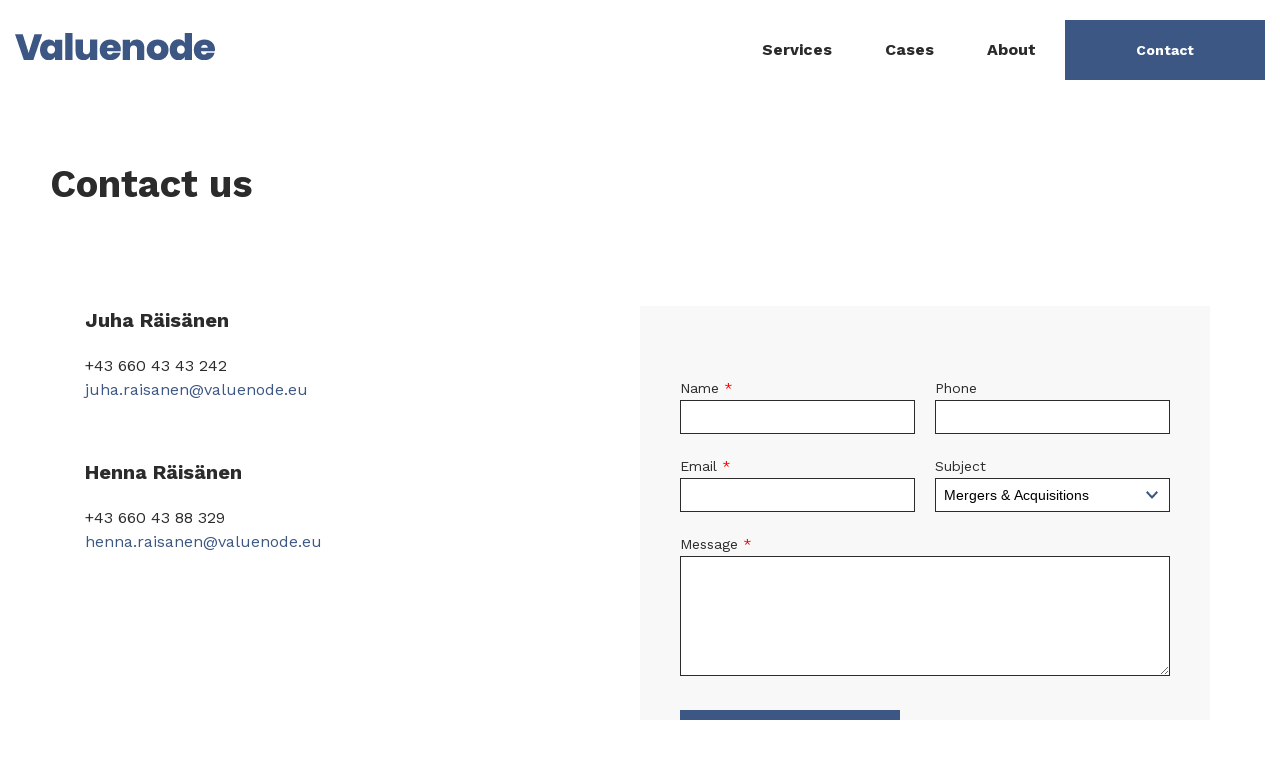

--- FILE ---
content_type: text/html; charset=UTF-8
request_url: https://valuenode.eu/contact/
body_size: 5361
content:

<!DOCTYPE html>
<html lang="en-GB">
<head>
	<meta charset="UTF-8">
	<meta name="viewport" content="width=device-width, initial-scale=1, shrink-to-fit=no">
	
	<!-- This site is optimized with the Yoast SEO plugin v14.0.4 - https://yoast.com/wordpress/plugins/seo/ -->
	<title>Contact | Valuenode | Management Consulting and Advisory Services</title>
	<meta name="description" content="Contact us. Valuenode, Juha Räisänen, +43 660 43 43 242, juha.raisanen@valuenode.eu. Management Consulting and Advisory Services." />
	<meta name="robots" content="index, follow" />
	<meta name="googlebot" content="index, follow, max-snippet:-1, max-image-preview:large, max-video-preview:-1" />
	<meta name="bingbot" content="index, follow, max-snippet:-1, max-image-preview:large, max-video-preview:-1" />
	<link rel="canonical" href="https://valuenode.eu/contact/" />
	<meta property="og:locale" content="en_GB" />
	<meta property="og:type" content="article" />
	<meta property="og:title" content="Contact | Valuenode | Management Consulting and Advisory Services" />
	<meta property="og:description" content="Contact us. Valuenode, Juha Räisänen, +43 660 43 43 242, juha.raisanen@valuenode.eu. Management Consulting and Advisory Services." />
	<meta property="og:url" content="https://valuenode.eu/contact/" />
	<meta property="og:site_name" content="Valuenode" />
	<meta property="article:modified_time" content="2020-05-11T16:12:47+00:00" />
	<meta name="twitter:card" content="summary_large_image" />
	<script type="application/ld+json" class="yoast-schema-graph">{"@context":"https://schema.org","@graph":[{"@type":"WebSite","@id":"https://valuenode.eu/#website","url":"https://valuenode.eu/","name":"Valuenode","description":"Management Consulting, advisory and training","potentialAction":[{"@type":"SearchAction","target":"https://valuenode.eu/?s={search_term_string}","query-input":"required name=search_term_string"}],"inLanguage":"en-GB"},{"@type":"WebPage","@id":"https://valuenode.eu/contact/#webpage","url":"https://valuenode.eu/contact/","name":"Contact | Valuenode | Management Consulting and Advisory Services","isPartOf":{"@id":"https://valuenode.eu/#website"},"datePublished":"2020-03-31T12:08:17+00:00","dateModified":"2020-05-11T16:12:47+00:00","description":"Contact us. Valuenode, Juha R\u00e4is\u00e4nen, +43 660 43 43 242, juha.raisanen@valuenode.eu. Management Consulting and Advisory Services.","inLanguage":"en-GB","potentialAction":[{"@type":"ReadAction","target":["https://valuenode.eu/contact/"]}]}]}</script>
	<!-- / Yoast SEO plugin. -->


<link rel='dns-prefetch' href='//fonts.googleapis.com' />
<link rel='dns-prefetch' href='//s.w.org' />
		<script type="text/javascript">
			window._wpemojiSettings = {"baseUrl":"https:\/\/s.w.org\/images\/core\/emoji\/12.0.0-1\/72x72\/","ext":".png","svgUrl":"https:\/\/s.w.org\/images\/core\/emoji\/12.0.0-1\/svg\/","svgExt":".svg","source":{"concatemoji":"https:\/\/valuenode.eu\/wp-includes\/js\/wp-emoji-release.min.js?ver=5.4.16"}};
			/*! This file is auto-generated */
			!function(e,a,t){var n,r,o,i=a.createElement("canvas"),p=i.getContext&&i.getContext("2d");function s(e,t){var a=String.fromCharCode;p.clearRect(0,0,i.width,i.height),p.fillText(a.apply(this,e),0,0);e=i.toDataURL();return p.clearRect(0,0,i.width,i.height),p.fillText(a.apply(this,t),0,0),e===i.toDataURL()}function c(e){var t=a.createElement("script");t.src=e,t.defer=t.type="text/javascript",a.getElementsByTagName("head")[0].appendChild(t)}for(o=Array("flag","emoji"),t.supports={everything:!0,everythingExceptFlag:!0},r=0;r<o.length;r++)t.supports[o[r]]=function(e){if(!p||!p.fillText)return!1;switch(p.textBaseline="top",p.font="600 32px Arial",e){case"flag":return s([127987,65039,8205,9895,65039],[127987,65039,8203,9895,65039])?!1:!s([55356,56826,55356,56819],[55356,56826,8203,55356,56819])&&!s([55356,57332,56128,56423,56128,56418,56128,56421,56128,56430,56128,56423,56128,56447],[55356,57332,8203,56128,56423,8203,56128,56418,8203,56128,56421,8203,56128,56430,8203,56128,56423,8203,56128,56447]);case"emoji":return!s([55357,56424,55356,57342,8205,55358,56605,8205,55357,56424,55356,57340],[55357,56424,55356,57342,8203,55358,56605,8203,55357,56424,55356,57340])}return!1}(o[r]),t.supports.everything=t.supports.everything&&t.supports[o[r]],"flag"!==o[r]&&(t.supports.everythingExceptFlag=t.supports.everythingExceptFlag&&t.supports[o[r]]);t.supports.everythingExceptFlag=t.supports.everythingExceptFlag&&!t.supports.flag,t.DOMReady=!1,t.readyCallback=function(){t.DOMReady=!0},t.supports.everything||(n=function(){t.readyCallback()},a.addEventListener?(a.addEventListener("DOMContentLoaded",n,!1),e.addEventListener("load",n,!1)):(e.attachEvent("onload",n),a.attachEvent("onreadystatechange",function(){"complete"===a.readyState&&t.readyCallback()})),(n=t.source||{}).concatemoji?c(n.concatemoji):n.wpemoji&&n.twemoji&&(c(n.twemoji),c(n.wpemoji)))}(window,document,window._wpemojiSettings);
		</script>
		<style type="text/css">
img.wp-smiley,
img.emoji {
	display: inline !important;
	border: none !important;
	box-shadow: none !important;
	height: 1em !important;
	width: 1em !important;
	margin: 0 .07em !important;
	vertical-align: -0.1em !important;
	background: none !important;
	padding: 0 !important;
}
</style>
	<link rel='stylesheet' id='wp-block-library-css'  href='https://valuenode.eu/wp-includes/css/dist/block-library/style.min.css?ver=5.4.16' type='text/css' media='all' />
<link rel='stylesheet' id='google-fonts-css'  href='https://fonts.googleapis.com/css2?family=Work+Sans%3Awght%40400%3B700&#038;display=swap&#038;ver=5.4.16' type='text/css' media='all' />
<link rel='stylesheet' id='styles-css'  href='https://valuenode.eu/wp-content/themes/valuenode-1-3/dist/main.css' type='text/css' media='all' />
<script type='text/javascript' src='https://valuenode.eu/wp-includes/js/jquery/jquery.js?ver=1.12.4-wp'></script>
<script type='text/javascript' src='https://valuenode.eu/wp-includes/js/jquery/jquery-migrate.min.js?ver=1.4.1'></script>
<link rel='https://api.w.org/' href='https://valuenode.eu/wp-json/' />
<link rel="EditURI" type="application/rsd+xml" title="RSD" href="https://valuenode.eu/xmlrpc.php?rsd" />
<link rel="wlwmanifest" type="application/wlwmanifest+xml" href="https://valuenode.eu/wp-includes/wlwmanifest.xml" /> 
<meta name="generator" content="WordPress 5.4.16" />
<link rel='shortlink' href='https://valuenode.eu/?p=11' />
<link rel="alternate" type="application/json+oembed" href="https://valuenode.eu/wp-json/oembed/1.0/embed?url=https%3A%2F%2Fvaluenode.eu%2Fcontact%2F" />
<link rel="alternate" type="text/xml+oembed" href="https://valuenode.eu/wp-json/oembed/1.0/embed?url=https%3A%2F%2Fvaluenode.eu%2Fcontact%2F&#038;format=xml" />
<link rel="icon" href="https://valuenode.eu/wp-content/uploads/2020/05/cropped-favicon-valuenode-32x32.png" sizes="32x32" />
<link rel="icon" href="https://valuenode.eu/wp-content/uploads/2020/05/cropped-favicon-valuenode-192x192.png" sizes="192x192" />
<link rel="apple-touch-icon" href="https://valuenode.eu/wp-content/uploads/2020/05/cropped-favicon-valuenode-180x180.png" />
<meta name="msapplication-TileImage" content="https://valuenode.eu/wp-content/uploads/2020/05/cropped-favicon-valuenode-270x270.png" />
	<!-- Global site tag (gtag.js) - Google Analytics -->
<script async src="https://www.googletagmanager.com/gtag/js?id=UA-166121764-1"></script>
<script>
  window.dataLayer = window.dataLayer || [];
  function gtag(){dataLayer.push(arguments);}
  gtag('js', new Date());

  gtag('config', 'UA-166121764-1');
</script>
</head>
<body class="page-template page-template-template-page-builder page-template-template-page-builder-php page page-id-11">

		<div class="site">

		<div class="wrapper" id="wrapper-header">
			<nav class="navbar">

				<div class="container-fluid">
					<div class="row d-flex align-items-center">
						<div class="col-lg-2 col-6">

																						<a class="navbar-brand" rel="home" href="https://valuenode.eu/" title="Valuenode">
									<div class="image-wrapper">
										<img src="https://valuenode.eu/wp-content/uploads/2020/05/Valuenode-text-navy.svg"  alt="" class="header-logo"/>
									</div>
								</a>
								
							</div>

							<div class="col-lg-10 col-6">
								<div class="menu-main-menu-container"><ul id="nav-primary" class="navbar-nav"><li id="menu-item-25" class="menu-item menu-item-type-post_type menu-item-object-page menu-item-25"><a href="https://valuenode.eu/services/">Services</a></li>
<li id="menu-item-23" class="menu-item menu-item-type-post_type menu-item-object-page menu-item-23"><a href="https://valuenode.eu/cases/">Cases</a></li>
<li id="menu-item-22" class="menu-item menu-item-type-post_type menu-item-object-page menu-item-22"><a href="https://valuenode.eu/about/">About</a></li>
<li id="menu-item-24" class="btn btn--primary menu-item menu-item-type-post_type menu-item-object-page current-menu-item page_item page-item-11 current_page_item menu-item-24"><a href="https://valuenode.eu/contact/" aria-current="page">Contact</a></li>
</ul></div>								<div class="navbar-menu-toggle" id="mobileMenuToggle">	
									<span class="menu-bar"></span>
									<span class="menu-bar"></span>
									<span class="menu-bar"></span>
								</div>
							</div>

						</div>


					</nav><!-- .site-navigation -->
				</div><!-- #wrapper-header end -->


		<section class="padding-small-top">
	<div class="container">
		<div class="row">
			<div class="col-md-8">
				<div class="page-title">
					<h1>Contact us</h1>
				</div>
							</div>
		</div>
	</div>
</section><section class="contact padding-small-top padding-large-bottom">
	<div class="container">
		<div class="row">
			<div class="col-md-5">
				<h3>Juha Räisänen</h3>
<p>+43 660 43 43 242<br />
<a href="mailto:juha.raisanen@valuenode.eu">juha.raisanen@valuenode.eu</a></p>
<p>&nbsp;</p>
<h3>Henna Räisänen</h3>
<p>+43 660 43 88 329<br />
<a href="mailto:henna.raisanen@valuenode.eu">henna.raisanen@valuenode.eu</a></p>
			</div>
			<div class="col-md-1"></div>
			<div class="col-md-6 bg--custom-gray">
				<div class="wpforms-container " id="wpforms-7"><form id="wpforms-form-7" class="wpforms-validate wpforms-form" data-formid="7" method="post" enctype="multipart/form-data" action="/contact/"><noscript class="wpforms-error-noscript">Please enable JavaScript in your browser to complete this form.</noscript><div class="wpforms-field-container"><div id="wpforms-7-field_0-container" class="wpforms-field wpforms-field-name wpforms-one-half wpforms-first" data-field-id="0"><label class="wpforms-field-label" for="wpforms-7-field_0">Name <span class="wpforms-required-label">*</span></label><input type="text" id="wpforms-7-field_0" class="wpforms-field-large wpforms-field-required" name="wpforms[fields][0]" required></div><div id="wpforms-7-field_3-container" class="wpforms-field wpforms-field-number wpforms-one-half" data-field-id="3"><label class="wpforms-field-label" for="wpforms-7-field_3">Phone</label><input type="number" pattern="\d*" id="wpforms-7-field_3" class="wpforms-field-large" name="wpforms[fields][3]" ></div><div id="wpforms-7-field_1-container" class="wpforms-field wpforms-field-email wpforms-one-half wpforms-first" data-field-id="1"><label class="wpforms-field-label" for="wpforms-7-field_1">Email <span class="wpforms-required-label">*</span></label><input type="email" id="wpforms-7-field_1" class="wpforms-field-large wpforms-field-required" name="wpforms[fields][1]" required></div><div id="wpforms-7-field_4-container" class="wpforms-field wpforms-field-select wpforms-one-half" data-field-id="4"><label class="wpforms-field-label" for="wpforms-7-field_4">Subject</label><select id="wpforms-7-field_4" class="wpforms-field-large" name="wpforms[fields][4]"><option value="Mergers &amp; Acquisitions" >Mergers &amp; Acquisitions</option><option value="Due Diligence" >Due Diligence</option><option value="Interim Management" >Interim Management</option><option value="Strategy Development" >Strategy Development</option><option value="Organisational Development" >Organisational Development</option><option value="Supply Chain Development" >Supply Chain Development</option><option value="Sourcing &amp; Procurement Development" >Sourcing &amp; Procurement Development</option><option value="Manufacturing Development" >Manufacturing Development</option><option value="Quality Development" >Quality Development</option><option value="Procurement Service from Low Cost Countries (LCC)" >Procurement Service from Low Cost Countries (LCC)</option><option value="Contingency Plans to mitigate risks" >Contingency Plans to mitigate risks</option><option value="Safe Manufacturing Practices" >Safe Manufacturing Practices</option><option value="Other" >Other</option></select></div><div id="wpforms-7-field_2-container" class="wpforms-field wpforms-field-textarea" data-field-id="2"><label class="wpforms-field-label" for="wpforms-7-field_2">Message <span class="wpforms-required-label">*</span></label><textarea id="wpforms-7-field_2" class="wpforms-field-medium wpforms-field-required" name="wpforms[fields][2]" required></textarea></div></div><div class="wpforms-field wpforms-field-hp"><label for="wpforms-7-field-hp" class="wpforms-field-label">Email</label><input type="text" name="wpforms[hp]" id="wpforms-7-field-hp" class="wpforms-field-medium"></div><div class="wpforms-submit-container" ><input type="hidden" name="wpforms[id]" value="7"><input type="hidden" name="wpforms[author]" value="2"><input type="hidden" name="wpforms[post_id]" value="11"><button type="submit" name="wpforms[submit]" class="wpforms-submit " id="wpforms-submit-7" value="wpforms-submit" aria-live="assertive" data-alt-text="Sending..." data-submit-text="Submit">Submit</button></div></form></div>  <!-- .wpforms-container -->
			</div>
			<!--
			<div class="bg-image bg-image--bottom-left">
				<img src="https://valuenode.eu/wp-content/themes/valuenode-1-3/assets/images/bg-dots-valuenode.svg" alt="Background image" class="wow fadeIn data-wow-duration="1s" data-wow-delay="0.5s">
			</div>
		-->
		</div>
	</div>
</section>


<div class="wrapper" id="wrapper-footer">
	<footer class="footer footer--main padding-medium-top padding-small-bottom">
		<div class="container">
			<div class="row">

				<div class="col-md-4">
																<div class="image-wrapper">
							<img src="https://valuenode.eu/wp-content/uploads/2020/05/Valuenode-symbol-navy.svg"  alt="" class="footer-logo"/>
						</div>
									</div>
				<div class="col-md-8"></div>

				<div class="col-md-4">
					<h4>Juha Räisänen</h4>
<p>+43 660 43 43 242<br />
<a href="mailto:juha.raisanen@valuenode.eu">juha.raisanen@valuenode.eu</a></p>
<p>&nbsp;</p>
<h4>Henna Räisänen</h4>
<p>+43 660 43 88 329<br />
<a href="mailto:henna.raisanen@valuenode.eu">henna.raisanen@valuenode.eu</a></p>
									</div>
				<div class="col-md-4">
					<div class="menu-footer-menu-container"><ul id="nav-secondary" class="navbar-nav"><li id="menu-item-186" class="menu-item menu-item-type-post_type menu-item-object-page menu-item-186"><a href="https://valuenode.eu/services/">Services</a></li>
<li id="menu-item-184" class="menu-item menu-item-type-post_type menu-item-object-page menu-item-184"><a href="https://valuenode.eu/cases/">Cases</a></li>
<li id="menu-item-185" class="menu-item menu-item-type-post_type menu-item-object-page menu-item-185"><a href="https://valuenode.eu/about/">About</a></li>
<li id="menu-item-187" class="menu-item menu-item-type-post_type menu-item-object-page current-menu-item page_item page-item-11 current_page_item menu-item-187"><a href="https://valuenode.eu/contact/" aria-current="page">Contact</a></li>
<li id="menu-item-258" class="menu-item menu-item-type-post_type menu-item-object-consultant menu-item-258"><a href="https://valuenode.eu/consultant/juha-raisanen/">Juha Räisänen</a></li>
<li id="menu-item-257" class="menu-item menu-item-type-post_type menu-item-object-consultant menu-item-257"><a href="https://valuenode.eu/consultant/henna-raisanen/">Henna Räisänen</a></li>
</ul></div>				</div>
				<div class="col-md-4 d-md-flex justify-content-end">
									</div>


			</div>
			<div class="row align-items-center padding-small-top">
				<div class="col-md-6">
					<span class="footer__copyright" aria-hidden="true">© Copyright Valuenode GmbH 2020</span>
				</div>
				<div class="col-md-6 d-md-flex justify-content-end">
					<div class="footer__privacy-policy">
													<a class="privacy-policy-link" href="https://valuenode.eu/privacy-policy/">Privacy Policy</a><span role="separator" aria-hidden="true"></span>											</div>
				</div>
			</div>
		</div>
	</footer>
</div><!-- #wrapper-footer end -->

</div><!-- #page we need this extra closing tag here -->
<link rel='stylesheet' id='wpforms-base-css'  href='https://valuenode.eu/wp-content/plugins/wpforms-lite/assets/css/wpforms-base.min.css?ver=1.6.0.1' type='text/css' media='all' />
<script type='text/javascript' src='https://valuenode.eu/wp-content/themes/valuenode-1-3/assets/js/wow.min.js'></script>
<script type='text/javascript' src='https://valuenode.eu/wp-content/themes/valuenode-1-3/dist/main.js'></script>
<script type='text/javascript' src='https://valuenode.eu/wp-includes/js/wp-embed.min.js?ver=5.4.16'></script>
<script type='text/javascript' src='https://valuenode.eu/wp-content/plugins/wpforms-lite/assets/js/jquery.validate.min.js?ver=1.19.0'></script>
<script type='text/javascript' src='https://valuenode.eu/wp-content/plugins/wpforms-lite/assets/js/mailcheck.min.js?ver=1.1.2'></script>
<script type='text/javascript' src='https://valuenode.eu/wp-content/plugins/wpforms-lite/assets/js/wpforms.js?ver=1.6.0.1'></script>
<script type="text/javascript">(function() {
				var expirationDate = new Date();
				expirationDate.setTime( expirationDate.getTime() + 31536000 * 1000 );
				document.cookie = "pll_language=en; expires=" + expirationDate.toUTCString() + "; path=/";
			}());</script><script type='text/javascript'>
/* <![CDATA[ */
var wpforms_settings = {"val_required":"This field is required.","val_url":"Please enter a valid URL.","val_email":"Please enter a valid email address.","val_email_suggestion":"Did you mean {suggestion}?","val_email_suggestion_title":"Click to accept this suggestion.","val_number":"Please enter a valid number.","val_confirm":"Field values do not match.","val_fileextension":"File type is not allowed.","val_filesize":"File exceeds max size allowed. File was not uploaded.","val_time12h":"Please enter time in 12-hour AM\/PM format (eg 8:45 AM).","val_time24h":"Please enter time in 24-hour format (eg 22:45).","val_requiredpayment":"Payment is required.","val_creditcard":"Please enter a valid credit card number.","val_post_max_size":"The total size of the selected files {totalSize} Mb exceeds the allowed limit {maxSize} Mb.","val_checklimit":"You have exceeded the number of allowed selections: {#}.","val_limit_characters":"{count} of {limit} max characters.","val_limit_words":"{count} of {limit} max words.","val_recaptcha_fail_msg":"Google reCAPTCHA verification failed, please try again later.","post_max_size":"134217728","uuid_cookie":"","locale":"en","wpforms_plugin_url":"https:\/\/valuenode.eu\/wp-content\/plugins\/wpforms-lite\/","gdpr":"","ajaxurl":"https:\/\/valuenode.eu\/wp-admin\/admin-ajax.php","mailcheck_enabled":"1","mailcheck_domains":[],"mailcheck_toplevel_domains":["dev"]}
/* ]]> */
</script>
</body>
</html>

<!-- Page cached by LiteSpeed Cache 6.0.0.1 on 2026-01-13 09:20:39 -->

--- FILE ---
content_type: image/svg+xml
request_url: https://valuenode.eu/wp-content/uploads/2020/05/Valuenode-symbol-navy.svg
body_size: 141
content:
<?xml version="1.0" encoding="UTF-8"?> <svg xmlns="http://www.w3.org/2000/svg" xmlns:xlink="http://www.w3.org/1999/xlink" width="900px" height="500px" viewBox="0 0 900 500" version="1.1"><!-- Generator: Sketch 56.3 (81716) - https://sketch.com --><title>Valuenode-symbol-navy</title><desc>Created with Sketch.</desc><g id="Page-1" stroke="none" stroke-width="1" fill="none" fill-rule="evenodd"><path d="M150,0 L400,350 C400,283.333333 400,233.333333 400,200 C400,150 450,0 650,0 C799.075821,0 900,100 900,200 C900,233.333308 900,333.333308 900,500 L750,500 C750,398.606797 750,315.273464 750,250 C750,152.089804 711.564229,100 650,100 C588.838865,100 550,149.379252 550,250 C550,316.666667 550,400 550,500 L350,500 L0,0 L150,0 Z" id="Valuenode-symbol-navy" fill="#3C5784"></path></g></svg> 

--- FILE ---
content_type: image/svg+xml
request_url: https://valuenode.eu/wp-content/uploads/2020/05/Valuenode-text-navy.svg
body_size: 3047
content:
<?xml version="1.0" encoding="UTF-8"?> <svg xmlns="http://www.w3.org/2000/svg" xmlns:xlink="http://www.w3.org/1999/xlink" width="1441px" height="200px" viewBox="0 0 1441 200" version="1.1"><!-- Generator: Sketch 56.3 (81716) - https://sketch.com --><title>Valuenode-text-navy</title><desc>Created with Sketch.</desc><g id="Page-1" stroke="none" stroke-width="1" fill="none" fill-rule="evenodd"><path d="M55.4834523,8.69565217 L97.9588225,146.499632 L140.168722,8.69565217 L195.652174,8.69565217 L131.408177,200 L64.2439974,200 L-1.70530257e-13,8.69565217 L55.4834523,8.69565217 Z M243.543478,47.826087 C254.089425,47.826087 263.249961,50.0755919 271.025362,54.5746692 C278.800764,59.0737465 284.565217,65.292966 288.318841,73.2325142 L288.318841,49.6786389 L340.869565,49.6786389 L340.869565,198.147448 L288.318841,198.147448 L288.318841,174.593573 C284.565217,182.533121 278.800764,188.75234 271.025362,193.251418 C263.249961,197.750495 254.089425,200 243.543478,200 C231.567573,200 220.753671,196.956552 211.101449,190.869565 C201.449227,184.782578 193.852685,175.96099 188.311594,164.404537 C182.770504,152.848083 180,139.306946 180,123.780718 C180,108.254491 182.770504,94.7574612 188.311594,83.289225 C193.852685,71.8209887 201.449227,63.0435087 211.101449,56.9565217 C220.753671,50.8695348 231.567573,47.826087 243.543478,47.826087 Z M260.572641,91.3043478 C252.117314,91.3043478 245.27044,93.9832846 240.031813,99.3412385 C234.793187,104.699192 232.173913,112.121165 232.173913,121.607378 C232.173913,131.269262 234.793187,138.779069 240.031813,144.137022 C245.27044,149.494976 252.117314,152.173913 260.572641,152.173913 C268.660344,152.173913 275.369362,149.451059 280.699894,144.00527 C286.030426,138.559481 288.695652,131.093592 288.695652,121.607378 C288.695652,112.296835 286.030426,104.91878 280.699894,99.4729908 C275.369362,94.0272016 268.660344,91.3043478 260.572641,91.3043478 Z M414.782609,0 L414.782609,200 L362.608696,200 L362.608696,0 L414.782609,0 Z M593.043478,47.826087 L593.043478,198.655707 L540.33169,198.655707 L540.33169,173.383008 C536.028687,181.448804 529.753515,187.901343 521.506051,192.74082 C513.258587,197.580298 503.576927,200 492.46078,200 C475.069389,200 461.398526,194.2196 451.447781,182.658627 C441.497037,171.097653 436.521739,155.279969 436.521739,135.205101 L436.521739,47.826087 L489.233528,47.826087 L489.233528,128.752497 C489.233528,137.356012 491.519475,144.122216 496.091439,149.051314 C500.663403,153.980411 506.804085,156.444922 514.513671,156.444922 C522.40255,156.444922 528.6777,153.935601 533.33931,148.916884 C538.00092,143.898167 540.33169,136.818297 540.33169,127.677063 L540.33169,47.826087 L593.043478,47.826087 Z M762.608696,121.134216 C762.608696,124.839338 762.16218,128.897268 761.269137,133.308129 L661.873852,133.308129 C662.766896,150.069397 670.179049,158.449905 684.110533,158.449905 C689.290187,158.449905 693.576733,157.214883 696.9703,154.744802 C700.363867,152.27472 702.685746,149.010732 703.936007,144.952741 L759.661666,144.952741 C757.696969,155.362371 753.32112,164.757362 746.533987,173.137996 C739.746853,181.51863 731.173761,188.090737 720.814452,192.854442 C710.455143,197.618171 699.113656,200 686.789651,200 C671.786514,200 658.525012,196.956552 647.004746,190.869565 C635.48448,184.782578 626.509524,175.96099 620.079608,164.404537 C613.649692,152.848083 610.434783,139.306946 610.434783,123.780718 C610.434783,108.254491 613.649692,94.7574612 620.079608,83.289225 C626.509524,71.8209887 635.529132,63.0435087 647.138702,56.9565217 C658.748272,50.8695348 671.965123,47.826087 686.789651,47.826087 C701.792788,47.826087 715.009639,50.8254268 726.4406,56.8241966 C737.871562,62.8229664 746.757215,71.3799066 753.097826,82.4952741 C759.438437,93.6106416 762.608696,106.49016 762.608696,121.134216 Z M710.423853,108.695652 C710.606007,101.532531 708.511269,96.1186257 704.139575,92.4537731 C699.767882,88.7889205 694.303347,86.9565217 687.745807,86.9565217 C680.641805,86.9565217 674.858506,88.7889205 670.395736,92.4537731 C665.932965,96.1186257 663.337311,101.532531 662.608696,108.695652 L710.423853,108.695652 Z M876.50381,47.826087 C893.895201,47.826087 907.521242,53.606487 917.38234,65.1674604 C927.243438,76.7284339 932.173913,92.4564991 932.173913,112.352128 L932.173913,200 L879.731062,200 L879.731062,119.07359 C879.731062,110.290835 877.445115,103.435012 872.873151,98.5059149 C868.301187,93.5768177 862.160505,91.112306 854.450919,91.112306 C846.56204,91.112306 840.28689,93.6664363 835.62528,98.7747734 C830.96367,103.883111 828.6329,110.918171 828.6329,119.880166 L828.6329,200 L775.652174,200 L775.652174,49.1703795 L828.6329,49.1703795 L828.6329,74.4430788 C832.935925,66.3772834 839.211075,59.9247196 847.458539,55.0852666 C855.706003,50.2457893 865.387663,47.826087 876.50381,47.826087 Z M1027.95941,47.826087 C1042.89171,47.826087 1056.26837,50.8695348 1068.08977,56.9565217 C1079.91118,63.0435087 1089.19928,71.8650966 1095.95437,83.4215501 C1102.70946,94.9780036 1106.08696,108.430925 1106.08696,123.780718 C1106.08696,139.306946 1102.70946,152.803975 1095.95437,164.272212 C1089.19928,175.740448 1079.91118,184.562036 1068.08977,190.73724 C1056.26837,196.912444 1042.89171,200 1027.95941,200 C1013.02711,200 999.606015,196.912444 987.695726,190.73724 C975.785438,184.562036 966.452889,175.740448 959.6978,164.272212 C952.942711,152.803975 949.565217,139.306946 949.565217,123.780718 C949.565217,108.254491 952.942711,94.7574612 959.6978,83.289225 C966.452889,71.8209887 975.785438,63.0435087 987.695726,56.9565217 C999.606015,50.8695348 1013.02711,47.826087 1027.95941,47.826087 Z M1027.96411,91.3043478 C1020.41864,91.3043478 1014.16149,93.8945421 1009.19255,99.0749306 C1004.22358,104.255345 1001.73913,111.766833 1001.73913,121.609621 C1001.73913,131.625089 1004.22358,139.222942 1009.19255,144.40333 C1014.16149,149.583745 1020.41864,152.173913 1027.96411,152.173913 C1035.32555,152.173913 1041.49066,149.540575 1046.45963,144.273821 C1051.42857,139.007066 1053.91304,131.452408 1053.91304,121.609621 C1053.91304,111.766833 1051.42857,104.255345 1046.45963,99.0749306 C1041.49066,93.8945421 1035.32555,91.3043478 1027.96411,91.3043478 Z M1178.32609,46.0508701 C1188.87203,46.0508701 1197.98788,48.3266171 1205.67391,52.8781794 C1213.35994,57.4297416 1219.07969,63.7215127 1222.83333,71.7536814 L1222.83333,0 L1275.65217,0 L1275.65217,198.125837 L1222.83333,198.125837 L1222.83333,174.297189 C1219.07969,182.329357 1213.35994,188.621129 1205.67391,193.172691 C1197.98788,197.724253 1188.87203,200 1178.32609,200 C1166.35018,200 1155.53628,196.921048 1145.88406,190.763052 C1136.23184,184.605056 1128.63529,175.680558 1123.0942,163.98929 C1117.55311,152.298023 1114.78261,138.598918 1114.78261,122.891566 C1114.78261,107.184214 1117.55311,93.5297323 1123.0942,81.9277108 C1128.63529,70.3256894 1136.23184,61.4458139 1145.88406,55.2878179 C1155.53628,49.129822 1166.35018,46.0508701 1178.32609,46.0508701 Z M1195.35525,91.3043478 C1186.89992,91.3043478 1180.05305,93.9832846 1174.81442,99.3412385 C1169.5758,104.699192 1166.95652,112.121165 1166.95652,121.607378 C1166.95652,131.269262 1169.5758,138.779069 1174.81442,144.137022 C1180.05305,149.494976 1186.89992,152.173913 1195.35525,152.173913 C1203.44295,152.173913 1210.15197,149.451059 1215.4825,144.00527 C1220.81303,138.559481 1223.47826,131.093592 1223.47826,121.607378 C1223.47826,112.296835 1220.81303,104.91878 1215.4825,99.4729908 C1210.15197,94.0272016 1203.44295,91.3043478 1195.35525,91.3043478 Z M1440.86957,121.134216 C1440.86957,124.839338 1440.42305,128.897268 1439.53001,133.308129 L1340.13472,133.308129 C1341.02777,150.069397 1348.43992,158.449905 1362.3714,158.449905 C1367.55106,158.449905 1371.8376,157.214883 1375.23117,154.744802 C1378.62474,152.27472 1380.94662,149.010732 1382.19688,144.952741 L1437.92254,144.952741 C1435.95784,155.362371 1431.58199,164.757362 1424.79486,173.137996 C1418.00772,181.51863 1409.43463,188.090737 1399.07532,192.854442 C1388.71601,197.618171 1377.37453,200 1365.05052,200 C1350.04738,200 1336.78588,196.956552 1325.26562,190.869565 C1313.74535,184.782578 1304.77039,175.96099 1298.34048,164.404537 C1291.91056,152.848083 1288.69565,139.306946 1288.69565,123.780718 C1288.69565,108.254491 1291.91056,94.7574612 1298.34048,83.289225 C1304.77039,71.8209887 1313.79,63.0435087 1325.39957,56.9565217 C1337.00914,50.8695348 1350.22599,47.826087 1365.05052,47.826087 C1380.05366,47.826087 1393.27051,50.8254268 1404.70147,56.8241966 C1416.13243,62.8229664 1425.01808,71.3799066 1431.3587,82.4952741 C1437.69931,93.6106416 1440.86957,106.49016 1440.86957,121.134216 Z M1388.68472,108.695652 C1388.86688,101.532531 1386.77214,96.1186257 1382.40044,92.4537731 C1378.02875,88.7889205 1372.56422,86.9565217 1366.00668,86.9565217 C1358.90267,86.9565217 1353.11938,88.7889205 1348.65661,92.4537731 C1344.19383,96.1186257 1341.59818,101.532531 1340.86957,108.695652 L1388.68472,108.695652 Z" id="Valuenode-text-navy" fill="#3C5784" fill-rule="nonzero"></path></g></svg> 

--- FILE ---
content_type: image/svg+xml
request_url: https://valuenode.eu/wp-content/themes/valuenode-1-3/assets/images/chevron.svg
body_size: 24
content:
<?xml version="1.0" encoding="UTF-8"?>
<svg width="256px" height="160px" viewBox="0 0 256 160" version="1.1" xmlns="http://www.w3.org/2000/svg" xmlns:xlink="http://www.w3.org/1999/xlink">
    <title>chevron</title>
    <g id="Page-1" stroke="none" stroke-width="1" fill="none" fill-rule="evenodd">
        <g id="right-chevron" transform="translate(128.000000, 80.000000) rotate(90.000000) translate(-128.000000, -80.000000) translate(48.000000, -48.000000)" fill="#3C5784" fill-rule="nonzero">
            <polygon id="Path" points="31.093 0 0.907 30.187 98.72 128 0.907 225.813 31.093 256 159.093 128"></polygon>
        </g>
    </g>
</svg>